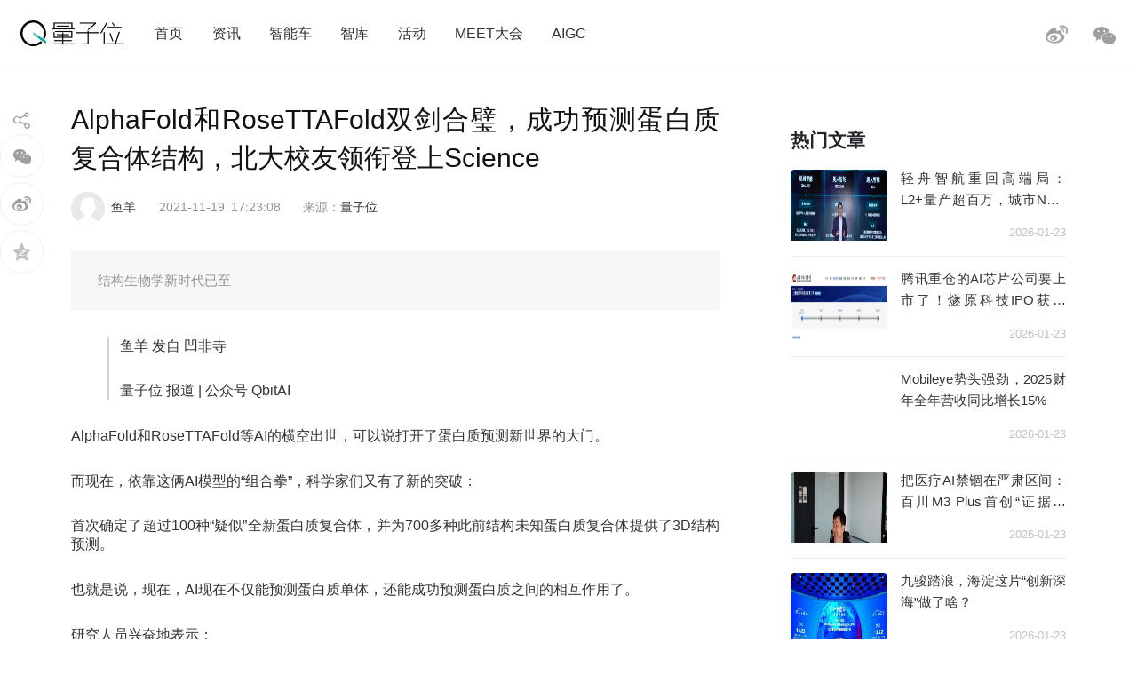

--- FILE ---
content_type: text/html; charset=UTF-8
request_url: https://www.qbitai.com/2021/11/30320.html
body_size: 15046
content:
<!DOCTYPE html>
<html lang="zh-Hans" class="no-js">
<head>
    <meta charset="UTF-8">
    <meta name="viewport" content="width=device-width, initial-scale=1">
    <link rel="profile" href="http://gmpg.org/xfn/11">
    <link rel="shortcut icon" href="/wp-content/themes/liangziwei/imgnew/favicon.ico">
        <link rel="pingback" href="https://www.qbitai.com/xmlrpc.php">
        <script>(function(html){html.className = html.className.replace(/\bno-js\b/,'js')})(document.documentElement);</script>
<title>AlphaFold和RoseTTAFold双剑合璧，成功预测蛋白质复合体结构，北大校友领衔登上Science &#8211; 量子位</title>
<meta name='robots' content='max-image-preview:large' />
<link rel="alternate" type="application/rss+xml" title="量子位 &raquo; Feed" href="https://www.qbitai.com/feed" />
<link rel="alternate" type="application/rss+xml" title="量子位 &raquo; 评论 Feed" href="https://www.qbitai.com/comments/feed" />
<link rel="alternate" type="application/rss+xml" title="量子位 &raquo; AlphaFold和RoseTTAFold双剑合璧，成功预测蛋白质复合体结构，北大校友领衔登上Science 评论 Feed" href="https://www.qbitai.com/2021/11/30320.html/feed" />
<link rel="alternate" title="oEmbed (JSON)" type="application/json+oembed" href="https://www.qbitai.com/wp-json/oembed/1.0/embed?url=https%3A%2F%2Fwww.qbitai.com%2F2021%2F11%2F30320.html" />
<link rel="alternate" title="oEmbed (XML)" type="text/xml+oembed" href="https://www.qbitai.com/wp-json/oembed/1.0/embed?url=https%3A%2F%2Fwww.qbitai.com%2F2021%2F11%2F30320.html&#038;format=xml" />
<style id='wp-img-auto-sizes-contain-inline-css' type='text/css'>
img:is([sizes=auto i],[sizes^="auto," i]){contain-intrinsic-size:3000px 1500px}
/*# sourceURL=wp-img-auto-sizes-contain-inline-css */
</style>
<style id='wp-block-library-inline-css' type='text/css'>
:root{--wp-block-synced-color:#7a00df;--wp-block-synced-color--rgb:122,0,223;--wp-bound-block-color:var(--wp-block-synced-color);--wp-editor-canvas-background:#ddd;--wp-admin-theme-color:#007cba;--wp-admin-theme-color--rgb:0,124,186;--wp-admin-theme-color-darker-10:#006ba1;--wp-admin-theme-color-darker-10--rgb:0,107,160.5;--wp-admin-theme-color-darker-20:#005a87;--wp-admin-theme-color-darker-20--rgb:0,90,135;--wp-admin-border-width-focus:2px}@media (min-resolution:192dpi){:root{--wp-admin-border-width-focus:1.5px}}.wp-element-button{cursor:pointer}:root .has-very-light-gray-background-color{background-color:#eee}:root .has-very-dark-gray-background-color{background-color:#313131}:root .has-very-light-gray-color{color:#eee}:root .has-very-dark-gray-color{color:#313131}:root .has-vivid-green-cyan-to-vivid-cyan-blue-gradient-background{background:linear-gradient(135deg,#00d084,#0693e3)}:root .has-purple-crush-gradient-background{background:linear-gradient(135deg,#34e2e4,#4721fb 50%,#ab1dfe)}:root .has-hazy-dawn-gradient-background{background:linear-gradient(135deg,#faaca8,#dad0ec)}:root .has-subdued-olive-gradient-background{background:linear-gradient(135deg,#fafae1,#67a671)}:root .has-atomic-cream-gradient-background{background:linear-gradient(135deg,#fdd79a,#004a59)}:root .has-nightshade-gradient-background{background:linear-gradient(135deg,#330968,#31cdcf)}:root .has-midnight-gradient-background{background:linear-gradient(135deg,#020381,#2874fc)}:root{--wp--preset--font-size--normal:16px;--wp--preset--font-size--huge:42px}.has-regular-font-size{font-size:1em}.has-larger-font-size{font-size:2.625em}.has-normal-font-size{font-size:var(--wp--preset--font-size--normal)}.has-huge-font-size{font-size:var(--wp--preset--font-size--huge)}.has-text-align-center{text-align:center}.has-text-align-left{text-align:left}.has-text-align-right{text-align:right}.has-fit-text{white-space:nowrap!important}#end-resizable-editor-section{display:none}.aligncenter{clear:both}.items-justified-left{justify-content:flex-start}.items-justified-center{justify-content:center}.items-justified-right{justify-content:flex-end}.items-justified-space-between{justify-content:space-between}.screen-reader-text{border:0;clip-path:inset(50%);height:1px;margin:-1px;overflow:hidden;padding:0;position:absolute;width:1px;word-wrap:normal!important}.screen-reader-text:focus{background-color:#ddd;clip-path:none;color:#444;display:block;font-size:1em;height:auto;left:5px;line-height:normal;padding:15px 23px 14px;text-decoration:none;top:5px;width:auto;z-index:100000}html :where(.has-border-color){border-style:solid}html :where([style*=border-top-color]){border-top-style:solid}html :where([style*=border-right-color]){border-right-style:solid}html :where([style*=border-bottom-color]){border-bottom-style:solid}html :where([style*=border-left-color]){border-left-style:solid}html :where([style*=border-width]){border-style:solid}html :where([style*=border-top-width]){border-top-style:solid}html :where([style*=border-right-width]){border-right-style:solid}html :where([style*=border-bottom-width]){border-bottom-style:solid}html :where([style*=border-left-width]){border-left-style:solid}html :where(img[class*=wp-image-]){height:auto;max-width:100%}:where(figure){margin:0 0 1em}html :where(.is-position-sticky){--wp-admin--admin-bar--position-offset:var(--wp-admin--admin-bar--height,0px)}@media screen and (max-width:600px){html :where(.is-position-sticky){--wp-admin--admin-bar--position-offset:0px}}

/*# sourceURL=wp-block-library-inline-css */
</style><style id='global-styles-inline-css' type='text/css'>
:root{--wp--preset--aspect-ratio--square: 1;--wp--preset--aspect-ratio--4-3: 4/3;--wp--preset--aspect-ratio--3-4: 3/4;--wp--preset--aspect-ratio--3-2: 3/2;--wp--preset--aspect-ratio--2-3: 2/3;--wp--preset--aspect-ratio--16-9: 16/9;--wp--preset--aspect-ratio--9-16: 9/16;--wp--preset--color--black: #000000;--wp--preset--color--cyan-bluish-gray: #abb8c3;--wp--preset--color--white: #ffffff;--wp--preset--color--pale-pink: #f78da7;--wp--preset--color--vivid-red: #cf2e2e;--wp--preset--color--luminous-vivid-orange: #ff6900;--wp--preset--color--luminous-vivid-amber: #fcb900;--wp--preset--color--light-green-cyan: #7bdcb5;--wp--preset--color--vivid-green-cyan: #00d084;--wp--preset--color--pale-cyan-blue: #8ed1fc;--wp--preset--color--vivid-cyan-blue: #0693e3;--wp--preset--color--vivid-purple: #9b51e0;--wp--preset--gradient--vivid-cyan-blue-to-vivid-purple: linear-gradient(135deg,rgb(6,147,227) 0%,rgb(155,81,224) 100%);--wp--preset--gradient--light-green-cyan-to-vivid-green-cyan: linear-gradient(135deg,rgb(122,220,180) 0%,rgb(0,208,130) 100%);--wp--preset--gradient--luminous-vivid-amber-to-luminous-vivid-orange: linear-gradient(135deg,rgb(252,185,0) 0%,rgb(255,105,0) 100%);--wp--preset--gradient--luminous-vivid-orange-to-vivid-red: linear-gradient(135deg,rgb(255,105,0) 0%,rgb(207,46,46) 100%);--wp--preset--gradient--very-light-gray-to-cyan-bluish-gray: linear-gradient(135deg,rgb(238,238,238) 0%,rgb(169,184,195) 100%);--wp--preset--gradient--cool-to-warm-spectrum: linear-gradient(135deg,rgb(74,234,220) 0%,rgb(151,120,209) 20%,rgb(207,42,186) 40%,rgb(238,44,130) 60%,rgb(251,105,98) 80%,rgb(254,248,76) 100%);--wp--preset--gradient--blush-light-purple: linear-gradient(135deg,rgb(255,206,236) 0%,rgb(152,150,240) 100%);--wp--preset--gradient--blush-bordeaux: linear-gradient(135deg,rgb(254,205,165) 0%,rgb(254,45,45) 50%,rgb(107,0,62) 100%);--wp--preset--gradient--luminous-dusk: linear-gradient(135deg,rgb(255,203,112) 0%,rgb(199,81,192) 50%,rgb(65,88,208) 100%);--wp--preset--gradient--pale-ocean: linear-gradient(135deg,rgb(255,245,203) 0%,rgb(182,227,212) 50%,rgb(51,167,181) 100%);--wp--preset--gradient--electric-grass: linear-gradient(135deg,rgb(202,248,128) 0%,rgb(113,206,126) 100%);--wp--preset--gradient--midnight: linear-gradient(135deg,rgb(2,3,129) 0%,rgb(40,116,252) 100%);--wp--preset--font-size--small: 13px;--wp--preset--font-size--medium: 20px;--wp--preset--font-size--large: 36px;--wp--preset--font-size--x-large: 42px;--wp--preset--spacing--20: 0.44rem;--wp--preset--spacing--30: 0.67rem;--wp--preset--spacing--40: 1rem;--wp--preset--spacing--50: 1.5rem;--wp--preset--spacing--60: 2.25rem;--wp--preset--spacing--70: 3.38rem;--wp--preset--spacing--80: 5.06rem;--wp--preset--shadow--natural: 6px 6px 9px rgba(0, 0, 0, 0.2);--wp--preset--shadow--deep: 12px 12px 50px rgba(0, 0, 0, 0.4);--wp--preset--shadow--sharp: 6px 6px 0px rgba(0, 0, 0, 0.2);--wp--preset--shadow--outlined: 6px 6px 0px -3px rgb(255, 255, 255), 6px 6px rgb(0, 0, 0);--wp--preset--shadow--crisp: 6px 6px 0px rgb(0, 0, 0);}:where(.is-layout-flex){gap: 0.5em;}:where(.is-layout-grid){gap: 0.5em;}body .is-layout-flex{display: flex;}.is-layout-flex{flex-wrap: wrap;align-items: center;}.is-layout-flex > :is(*, div){margin: 0;}body .is-layout-grid{display: grid;}.is-layout-grid > :is(*, div){margin: 0;}:where(.wp-block-columns.is-layout-flex){gap: 2em;}:where(.wp-block-columns.is-layout-grid){gap: 2em;}:where(.wp-block-post-template.is-layout-flex){gap: 1.25em;}:where(.wp-block-post-template.is-layout-grid){gap: 1.25em;}.has-black-color{color: var(--wp--preset--color--black) !important;}.has-cyan-bluish-gray-color{color: var(--wp--preset--color--cyan-bluish-gray) !important;}.has-white-color{color: var(--wp--preset--color--white) !important;}.has-pale-pink-color{color: var(--wp--preset--color--pale-pink) !important;}.has-vivid-red-color{color: var(--wp--preset--color--vivid-red) !important;}.has-luminous-vivid-orange-color{color: var(--wp--preset--color--luminous-vivid-orange) !important;}.has-luminous-vivid-amber-color{color: var(--wp--preset--color--luminous-vivid-amber) !important;}.has-light-green-cyan-color{color: var(--wp--preset--color--light-green-cyan) !important;}.has-vivid-green-cyan-color{color: var(--wp--preset--color--vivid-green-cyan) !important;}.has-pale-cyan-blue-color{color: var(--wp--preset--color--pale-cyan-blue) !important;}.has-vivid-cyan-blue-color{color: var(--wp--preset--color--vivid-cyan-blue) !important;}.has-vivid-purple-color{color: var(--wp--preset--color--vivid-purple) !important;}.has-black-background-color{background-color: var(--wp--preset--color--black) !important;}.has-cyan-bluish-gray-background-color{background-color: var(--wp--preset--color--cyan-bluish-gray) !important;}.has-white-background-color{background-color: var(--wp--preset--color--white) !important;}.has-pale-pink-background-color{background-color: var(--wp--preset--color--pale-pink) !important;}.has-vivid-red-background-color{background-color: var(--wp--preset--color--vivid-red) !important;}.has-luminous-vivid-orange-background-color{background-color: var(--wp--preset--color--luminous-vivid-orange) !important;}.has-luminous-vivid-amber-background-color{background-color: var(--wp--preset--color--luminous-vivid-amber) !important;}.has-light-green-cyan-background-color{background-color: var(--wp--preset--color--light-green-cyan) !important;}.has-vivid-green-cyan-background-color{background-color: var(--wp--preset--color--vivid-green-cyan) !important;}.has-pale-cyan-blue-background-color{background-color: var(--wp--preset--color--pale-cyan-blue) !important;}.has-vivid-cyan-blue-background-color{background-color: var(--wp--preset--color--vivid-cyan-blue) !important;}.has-vivid-purple-background-color{background-color: var(--wp--preset--color--vivid-purple) !important;}.has-black-border-color{border-color: var(--wp--preset--color--black) !important;}.has-cyan-bluish-gray-border-color{border-color: var(--wp--preset--color--cyan-bluish-gray) !important;}.has-white-border-color{border-color: var(--wp--preset--color--white) !important;}.has-pale-pink-border-color{border-color: var(--wp--preset--color--pale-pink) !important;}.has-vivid-red-border-color{border-color: var(--wp--preset--color--vivid-red) !important;}.has-luminous-vivid-orange-border-color{border-color: var(--wp--preset--color--luminous-vivid-orange) !important;}.has-luminous-vivid-amber-border-color{border-color: var(--wp--preset--color--luminous-vivid-amber) !important;}.has-light-green-cyan-border-color{border-color: var(--wp--preset--color--light-green-cyan) !important;}.has-vivid-green-cyan-border-color{border-color: var(--wp--preset--color--vivid-green-cyan) !important;}.has-pale-cyan-blue-border-color{border-color: var(--wp--preset--color--pale-cyan-blue) !important;}.has-vivid-cyan-blue-border-color{border-color: var(--wp--preset--color--vivid-cyan-blue) !important;}.has-vivid-purple-border-color{border-color: var(--wp--preset--color--vivid-purple) !important;}.has-vivid-cyan-blue-to-vivid-purple-gradient-background{background: var(--wp--preset--gradient--vivid-cyan-blue-to-vivid-purple) !important;}.has-light-green-cyan-to-vivid-green-cyan-gradient-background{background: var(--wp--preset--gradient--light-green-cyan-to-vivid-green-cyan) !important;}.has-luminous-vivid-amber-to-luminous-vivid-orange-gradient-background{background: var(--wp--preset--gradient--luminous-vivid-amber-to-luminous-vivid-orange) !important;}.has-luminous-vivid-orange-to-vivid-red-gradient-background{background: var(--wp--preset--gradient--luminous-vivid-orange-to-vivid-red) !important;}.has-very-light-gray-to-cyan-bluish-gray-gradient-background{background: var(--wp--preset--gradient--very-light-gray-to-cyan-bluish-gray) !important;}.has-cool-to-warm-spectrum-gradient-background{background: var(--wp--preset--gradient--cool-to-warm-spectrum) !important;}.has-blush-light-purple-gradient-background{background: var(--wp--preset--gradient--blush-light-purple) !important;}.has-blush-bordeaux-gradient-background{background: var(--wp--preset--gradient--blush-bordeaux) !important;}.has-luminous-dusk-gradient-background{background: var(--wp--preset--gradient--luminous-dusk) !important;}.has-pale-ocean-gradient-background{background: var(--wp--preset--gradient--pale-ocean) !important;}.has-electric-grass-gradient-background{background: var(--wp--preset--gradient--electric-grass) !important;}.has-midnight-gradient-background{background: var(--wp--preset--gradient--midnight) !important;}.has-small-font-size{font-size: var(--wp--preset--font-size--small) !important;}.has-medium-font-size{font-size: var(--wp--preset--font-size--medium) !important;}.has-large-font-size{font-size: var(--wp--preset--font-size--large) !important;}.has-x-large-font-size{font-size: var(--wp--preset--font-size--x-large) !important;}
/*# sourceURL=global-styles-inline-css */
</style>

<style id='classic-theme-styles-inline-css' type='text/css'>
/*! This file is auto-generated */
.wp-block-button__link{color:#fff;background-color:#32373c;border-radius:9999px;box-shadow:none;text-decoration:none;padding:calc(.667em + 2px) calc(1.333em + 2px);font-size:1.125em}.wp-block-file__button{background:#32373c;color:#fff;text-decoration:none}
/*# sourceURL=/wp-includes/css/classic-themes.min.css */
</style>
<link rel='stylesheet' id='liangziwei-style-css' href='https://www.qbitai.com/wp-content/themes/liangziwei/style.css?ver=6.9' type='text/css' media='all' />
<link rel='stylesheet' id='liangziwei-style1-css' href='https://www.qbitai.com/wp-content/themes/liangziwei/css/bootstrap.min.css?ver=6.9' type='text/css' media='all' />
<link rel='stylesheet' id='liangziwei-style2-css' href='https://www.qbitai.com/wp-content/themes/liangziwei/css/swiper.min.css?ver=6.9' type='text/css' media='all' />
<link rel='stylesheet' id='liangziwei-style3-css' href='https://www.qbitai.com/wp-content/themes/liangziwei/css/font-awesome.min.css?ver=6.9' type='text/css' media='all' />
<link rel='stylesheet' id='liangziwei-style4-css' href='https://www.qbitai.com/wp-content/themes/liangziwei/css/base.css?ver=6.9' type='text/css' media='all' />
<link rel='stylesheet' id='liangziwei-style5-css' href='https://www.qbitai.com/wp-content/themes/liangziwei/css/style.css?ver=6.9' type='text/css' media='all' />
<link rel='stylesheet' id='liangziwei-style6-css' href='https://www.qbitai.com/wp-content/themes/liangziwei/css/wbshare.css?ver=6.9' type='text/css' media='all' />
<link rel='stylesheet' id='liangziwei-style7-css' href='https://www.qbitai.com/wp-content/themes/liangziwei/css/zk_style.css?ver=6.9' type='text/css' media='all' />
<link rel='stylesheet' id='liangziwei-style8-css' href='https://www.qbitai.com/wp-content/themes/liangziwei/css/ai_style.css?ver=6.9' type='text/css' media='all' />
<script type="text/javascript" src="https://www.qbitai.com/wp-content/themes/liangziwei/js/jquery.min.js?ver=6.9" id="liangziwei-min-js"></script>
<script type="text/javascript" src="https://www.qbitai.com/wp-content/themes/liangziwei/js/popper.min.js?ver=6.9" id="liangziwei-popper-js"></script>
<script type="text/javascript" src="https://www.qbitai.com/wp-content/themes/liangziwei/js/bootstrap.min.js?ver=6.9" id="liangziwei-bootstrap-js"></script>
<script type="text/javascript" src="https://www.qbitai.com/wp-content/themes/liangziwei/js/bootstrap.offcanvas.js?ver=6.9" id="liangziwei-offcanvas-js"></script>
<script type="text/javascript" src="https://www.qbitai.com/wp-content/themes/liangziwei/js/flexible_css.debug.js?ver=6.9" id="liangziwei-css-debug-js"></script>
<script type="text/javascript" src="https://www.qbitai.com/wp-content/themes/liangziwei/js/flexible.debug.js?ver=6.9" id="liangziwei-debug-js"></script>
<script type="text/javascript" src="https://www.qbitai.com/wp-content/themes/liangziwei/js/swiper.min.js?ver=6.9" id="liangziwei-swiper-js"></script>
<script type="text/javascript" src="https://www.qbitai.com/wp-content/themes/liangziwei/js/qrcode.js?ver=6.9" id="liangziwei-qrcode-js"></script>
<script type="text/javascript" src="https://www.qbitai.com/wp-content/themes/liangziwei/js/yao.js?ver=6.9" id="liangziwei-yao-js"></script>
<script type="text/javascript" src="https://www.qbitai.com/wp-content/themes/liangziwei/js/ScrollPic.js?ver=6.9" id="liangziwei-ScrollPic-js"></script>
<script type="text/javascript" src="https://www.qbitai.com/wp-content/themes/liangziwei/js/zktag.js?ver=6.9" id="liangziwei-zktag-js"></script>
<script type="text/javascript" src="https://www.qbitai.com/wp-content/themes/liangziwei/js/jquery-1.7.1.min.js?ver=6.9" id="liangziwei-zkai2-js"></script>
<script type="text/javascript" src="https://www.qbitai.com/wp-content/themes/liangziwei/js/ai_playBox.js?ver=6.9" id="liangziwei-zkai1-js"></script>
<script type="text/javascript" src="https://www.qbitai.com/wp-includes/js/jquery/jquery.min.js?ver=3.7.1" id="jquery-core-js"></script>
<script type="text/javascript" src="https://www.qbitai.com/wp-includes/js/jquery/jquery-migrate.min.js?ver=3.4.1" id="jquery-migrate-js"></script>
<link rel="https://api.w.org/" href="https://www.qbitai.com/wp-json/" /><link rel="alternate" title="JSON" type="application/json" href="https://www.qbitai.com/wp-json/wp/v2/posts/30320" /><link rel="EditURI" type="application/rsd+xml" title="RSD" href="https://www.qbitai.com/xmlrpc.php?rsd" />
<meta name="generator" content="WordPress 6.9" />
<link rel="canonical" href="https://www.qbitai.com/2021/11/30320.html" />
<link rel='shortlink' href='https://www.qbitai.com/?p=30320' />
<style type="text/css">.recentcomments a{display:inline !important;padding:0 !important;margin:0 !important;}</style>    <!--[if IE 8]>
        <link id="liangziwei-ie7-css" rel="stylesheet" type="text/css" href="http://www.qbitai.com/wp-content/themes/liangziwei/css/ie8_style.css?ver=5.0.13"  media="all"/>
    <![endif]-->
    <!--[if IE 9]>
            <link id="liangziwei-ie8-css" rel="stylesheet" type="text/css" href="http://www.qbitai.com/wp-content/themes/liangziwei/css/ie9_style.css?ver=5.0.13"  media="all"/>
    <![endif]-->
    <script type="text/javascript">
        $("#top_search").click(function(){
            $("#search").toggle()
        });
        $(document).click(function(){
            $(".weixin_pop").hide();
        });
    </script>
    <style type="text/css">
        blockquote {
            margin: 1.4em 0;
            padding-left: 1em;
            color: #646464;
            border-left: 3px solid #D3D3D3;
            display: block;
            margin-block-start: 1em;
            margin-block-end: 1em;
            margin-inline-start: 40px;
            margin-inline-end: 40px;
        }
    </style>
</head>
<body class="body-offcanvas">
<header class="top">
    <div class="top_logo">
        <div class="nav_box">
                        <button type="button" class="navbar-toggle offcanvas-toggle" data-toggle="offcanvas" data-target="#js-bootstrap-offcanvas" style="float:left;"></button>
            <nav class="navbar navbar-default navbar-offcanvas navbar-offcanvas-touch navbar-offcanvas-fade" role="navigation" id="js-bootstrap-offcanvas">
                                    <div class="container-fluid"><ul id="menu-%e9%a1%b6%e9%83%a8%e8%8f%9c%e5%8d%95" class="nav navbar-nav"><li id="menu-item-110" class="menu-item menu-item-type-custom menu-item-object-custom menu-item-home menu-item-110"><a href="http://www.qbitai.com/">首页</a></li>
<li id="menu-item-107" class="menu-item menu-item-type-taxonomy menu-item-object-category current-post-ancestor current-menu-parent current-post-parent menu-item-107"><a href="https://www.qbitai.com/category/%e8%b5%84%e8%ae%af">资讯</a></li>
<li id="menu-item-26804" class="menu-item menu-item-type-taxonomy menu-item-object-category menu-item-26804"><a href="https://www.qbitai.com/category/auto">智能车</a></li>
<li id="menu-item-110561" class="menu-item menu-item-type-taxonomy menu-item-object-category menu-item-110561"><a href="https://www.qbitai.com/category/zhiku">智库</a></li>
<li id="menu-item-17709" class="menu-item menu-item-type-taxonomy menu-item-object-category menu-item-17709"><a href="https://www.qbitai.com/category/huodong">活动</a></li>
<li id="menu-item-10902" class="menu-item menu-item-type-custom menu-item-object-custom menu-item-10902"><a href="https://www.qbitai.com/meet/meet2026/">MEET大会</a></li>
<li id="menu-item-53733" class="menu-item menu-item-type-custom menu-item-object-custom menu-item-53733"><a href="https://www.qbitai.com/meet/aigc2025/">AIGC</a></li>
</ul></div>                            </nav>
                    </div>
        <div class="logo"><a href="https://www.qbitai.com/"></a></div>
        <div class="top_r_icons">
                        <div class="top_weixin"><a href="javascript:void(0)"class="biaojiwei"><i class="fa fa-weixin"></i></a>
                                <div class="weixin_pop"style="display:none"id="pophead">
               <p>扫码关注量子位</p>
               <img src="/wp-content/uploads/2019/01/qrcode_QbitAI_1.jpg">
        </div>
         </div>
            <div class="top_weibo"><a href="https://weibo.com/qbitai?is_all=1" target="_blank"><i></i></a></div>
            
<!--             <div class="top_search">
                <form role="search" method="get" class="search-form" action="https://www.qbitai.com/" id="search">
                <label>
                    <input type="search" class="search-field" placeholder="搜索…" value="" name="s">
                </label>
                <button type="submit" class="search-submit"></button>
                </form>
            </div> -->
        </div>
        <script type="text/javascript">
        // $('.biaojiwei').click(function(){
            $('.biaojiwei').click(function(event){
                event.stopPropagation();
                $('#pophead').show();
            })
            $('.weixin_pop').click(function(){
                $('.weixin_pop').hide();
            })
        // })
        </script>
        <div class="share_box">
        </div>
    </div>
    <div class="line"></div>
</header>

		

<div class="main">
    	<div class="content">
      <!-- articlead begin-->
                    <!-- articlead end-->
        	<div class="article">
				     <h1>AlphaFold和RoseTTAFold双剑合璧，成功预测蛋白质复合体结构，北大校友领衔登上Science</h1>
    			   <div class="article_info">
             <span class="author"><img src="http://www.qbitai.com/wp-content/themes/liangziwei/imagesnew/head.jpg" class="avatar avatar-200" height="200" width="200"><em><a href="https://www.qbitai.com/author/yuyang" title="由 鱼羊 发布" rel="author">鱼羊</a></em></span>
                          <span class="date">2021-11-19</span>
             <span class="time">17:23:08</span>
          <span class="from">
          来源：<a href='https://www.qbitai.com' target='blank' rel='nofllow'>量子位</a>            </span></div>
                          <!--摘要样式-->
            <div class="zhaiyao"><p>结构生物学新时代已至</p>
</div>                			<blockquote class="pgc-blockquote-abstract">
<p class="pgc-h-arrow-right" data-track="36">鱼羊 发自 凹非寺</p>
<p class="pgc-h-arrow-right" data-track="37">量子位 报道 | 公众号 QbitAI</p>
</blockquote>
<p data-track="2">AlphaFold和RoseTTAFold等AI的横空出世，可以说打开了蛋白质预测新世界的大门。</p>
<p data-track="3">而现在，依靠这俩AI模型的“组合拳”，科学家们又有了新的突破：</p>
<p data-track="4">首次确定了超过100种“疑似”全新蛋白质复合体，并为700多种此前结构未知蛋白质复合体提供了3D结构预测。</p>
<p data-track="5">也就是说，现在，AI现在不仅能预测蛋白质单体，还能成功预测蛋白质之间的相互作用了。</p>
<p data-track="6">研究人员兴奋地表示：</p>
<blockquote class="pgc-blockquote-abstract">
<p data-track="7">我们的结果是结构生物学新时代的一个重大进展。</p>
<p data-track="8">在这个时代，计算将在结构生物学中起到根本性的作用。</p>
</blockquote>
<div class="pgc-img"><img decoding="async" class="syl-page-img" src="https://p26.toutiaoimg.com/origin/pgc-image/b2e13d6651a64cf98fb820ae4f4d7318.png?from=pc" alt="AlphaFold和RoseTTAFold双剑合璧，北大校友领衔登上Science" /></div>
<p data-track="9">这项研究来自德州大学西南医学中心和华盛顿大学领衔的国际团队。</p>
<p data-track="10">论文已经发表在《Science》上。</p>
<h1 class="pgc-h-arrow-right" data-track="11">“结构生物学新时代的重大进展”</h1>
<p data-track="12">我们知道，蛋白质通常以复合物的形式成对或成组地发挥功能，以完成生物体生存所需的种种任务。</p>
<p data-track="13">但现今为止，许多真核生物蛋白质复合物的结构仍然成谜，其中蛋白质之间的相互作用也尚未被识别。</p>
<p data-track="14">而这篇Science论文完成的主要工作，就是将基于深度学习的蛋白质预测方法，引入到了蛋白质复合体的研究当中。</p>
<p data-track="15">具体而言，研究人员利用<strong>全蛋白质组氨基酸协同进化分析</strong>和“<strong>RoseTTAFold + AlphaFold</strong>”的组合，系统地识别和建立了真核生物核心蛋白质复合物的精确模型。</p>
<div class="pgc-img"><img decoding="async" class="syl-page-img" src="https://p26.toutiaoimg.com/origin/pgc-image/34f16f5376434ca192544fcb366a437a.png?from=pc" alt="AlphaFold和RoseTTAFold双剑合璧，北大校友领衔登上Science" /></div>
<p data-track="16">RoseTTAFold和AlphaFold的作用，都是根据氨基酸序列预测蛋白质的3D结构。</p>
<p data-track="17">有所不同的是，RoseTTAFold<strong>速度更快</strong>：采用了3轨注意力机制，分别关注蛋白质的一级结构、二级结构和三级结构；再通过在三者之间加上多处连接，使整个神经网络能够同时学习3个维度层次的信息。</p>
<p data-track="18">此次的论文还提及，RoseTTAFold团队设计了一个双轨道模型，虽然准确率有所损失，但在计算时间上要比AlphaFold快<strong>100倍</strong>。</p>
<p data-track="19">而通过实验，研究人员认为，采用双轨注意力机制的AlphaFold在预测蛋白质复合体方面会有更高的准确率。</p>
<p data-track="20">因此，在这项研究中，研究团队结合了两者的优势：</p>
<p data-track="21">首先在酵母菌的基因组中寻找以相互关联的方式获得突变的基因。</p>
<p data-track="22">然后，利用上述两种AI技术确定这些蛋白质是否可以组合成3D结构。</p>
<p data-track="23">研究人员最终从酵母菌里筛选出了830万对蛋白质，并从中识别出1505种可能的蛋白质复合体。</p>
<p data-track="24">其中699个蛋白质复合体的3D结构已经在此前的实验中被解析出来。</p>
<p data-track="25">剩下的806个中，有实验数据支持的预测结果有700个，另外106种属于从未被描述过的全新蛋白质复合体。</p>
<div class="pgc-img"><img decoding="async" class="syl-page-img" src="https://p26.toutiaoimg.com/origin/pgc-image/69f4b01068394b28b31ec59a995cc573.png?from=pc" alt="AlphaFold和RoseTTAFold双剑合璧，北大校友领衔登上Science" /></div>
<blockquote class="pgc-blockquote-abstract">
<p data-track="27">这项工作为类似的人体蛋白质相互作用研究奠定了基础，最终可能有助于开发治疗人类疾病的新疗法。</p>
</blockquote>
<h1 class="pgc-h-arrow-right" data-track="28">华人领衔的研究团队</h1>
<p data-track="29">这项研究由德州大学西南医学中心助理教授丛倩团队和华盛顿大学蛋白设计研究所教授David Baker团队联合发表。</p>
<p data-track="30">论文共同通讯作者丛倩本科毕业于北京大学。2017年-2020年在华盛顿大学David Baker教授门下任博士后。</p>
<div class="pgc-img"><img decoding="async" class="syl-page-img" src="https://p26.toutiaoimg.com/origin/pgc-image/ade89f1ac0634ceea38957482a21e0a8.png?from=pc" alt="AlphaFold和RoseTTAFold双剑合璧，北大校友领衔登上Science" /></div>
<p data-track="31">她也是RoseTTAFold的作者之一。</p>
<p data-track="32">论文另一位通讯作者David Baker是美国生物化学家和计算生物学家，现为华盛顿大学生物化学教授、华盛顿大学蛋白质研究所贝克实验室首席研究员。</p>
<div class="pgc-img"><img decoding="async" class="syl-page-img" src="https://p26.toutiaoimg.com/origin/pgc-image/4ea3c00ddee9439aa8f09f31c3cb6f6c.png?from=pc" alt="AlphaFold和RoseTTAFold双剑合璧，北大校友领衔登上Science" /></div>
<p data-track="33">正是他带领的团队一手打造了和AlphaFold2一起沸腾学术圈的RoseTTAFold。</p>
<p data-track="38">参考链接：<br />
[1] 论文地址：https://www.science.org/doi/10.1126/science.abm4805<br />
[2] https://www.sciencedaily.com/releases/2021/11/211116175100.htm</p>
<p data-track="39">
                
                <!--版权声明-->
                <div class="line_font"><span></span><em>版权所有，未经授权不得以任何形式转载及使用，违者必究。</em><span></span></div>
            </div>
     		<div class="tags"><a href="https://www.qbitai.com/tag/ai" rel="tag">AI</a> <a href="https://www.qbitai.com/tag/%e7%bb%93%e6%9e%84%e7%94%9f%e7%89%a9%e5%ad%a6" rel="tag">结构生物学</a> <a href="https://www.qbitai.com/tag/%e8%9b%8b%e7%99%bd%e8%b4%a8%e9%a2%84%e6%b5%8b" rel="tag">蛋白质预测</a></div>
            <!--作者文章列表-->
    		<div class="person_box">
            	<a href="#" target="_blank"><div class="person_head"><img src="http://www.qbitai.com/wp-content/themes/liangziwei/imagesnew/head.jpg" class="avatar avatar-1024" height="1024" width="1024"><span><a href="https://www.qbitai.com/author/yuyang" title="由 鱼羊 发布" rel="author">鱼羊</a></span></div></a>
                <div class="person_con">
                	<ul>
                                          <li><a href="https://www.qbitai.com/2026/01/373744.html" rel="bookmark" title="马斯克冲刺机器人量产，果断停产特斯拉豪华车型！2026年资本支出将“非常大”"target="_blank">马斯克冲刺机器人量产，果断停产特斯拉豪华车型！2026年资本支出将“非常大”</a><i>2026-01-29</i></li>
                                          <li><a href="https://www.qbitai.com/2026/01/372824.html" rel="bookmark" title="那个用半成品刷爆SOTA的Qwen3超大杯推理版，现在正式上线"target="_blank">那个用半成品刷爆SOTA的Qwen3超大杯推理版，现在正式上线</a><i>2026-01-26</i></li>
                                          <li><a href="https://www.qbitai.com/2026/01/372555.html" rel="bookmark" title="“DeepSeek-V3基于我们的架构打造”，欧版OpenAI CEO逆天发言被喷了"target="_blank">“DeepSeek-V3基于我们的架构打造”，欧版OpenAI CEO逆天发言被喷了</a><i>2026-01-26</i></li>
                                          <li><a href="https://www.qbitai.com/2026/01/372343.html" rel="bookmark" title="斯坦福「返老还童」新研究：无需干细胞，逆转关节损伤和老化"target="_blank">斯坦福「返老还童」新研究：无需干细胞，逆转关节损伤和老化</a><i>2026-01-25</i></li>
                                      
                    </ul>
                </div>
    		</div>
            <!--左侧分享-->
                        <div class="share_pc">
            	<div class=" share_icon"></div>
                <div class="share_weixin"><span id="weixin_qrcode"></span>
        <div id="qrcode" style="display:none;">扫码分享至朋友圈</div>
        <div></div></div>

                <a href="https://service.weibo.com/share/share.php?url=https://www.qbitai.com/2021/11/30320.html&title=AlphaFold和RoseTTAFold双剑合璧，成功预测蛋白质复合体结构，北大校友领衔登上Science&appkey=4017757111&searchPic=true&ralateUid=6105753431" class="share_sina" data-cmd="tsina" title="分享到新浪微博"target="_blank"><div class="share_weibo"></div></a>
                <a href=""><div class="share_qzone"></div></a>
            </div>
                        <script>
                // 设置参数方式
                var qrcode = new QRCode('qrcode', {
                  text: 'https://www.qbitai.com/2021/11/30320.html',
                  width: 256,
                  height: 256,
                  colorDark : '#000000',
                  colorLight : '#ffffff',
                  correctLevel : QRCode.CorrectLevel.H
                });
                </script>
                <script>
                var weixin_qrcode  = document.getElementById('weixin_qrcode');
                var qrcode = document.getElementById('qrcode');
                $(document).click(function(){
                    $("#qrcode").hide();
                });
                weixin_qrcode.onclick = function(event){
                    event.stopPropagation();
                    var val = qrcode.style.display;
                    if(val == 'none'){
                        qrcode.style.display = 'block'; //显示
                    }else{
                        qrcode.style.display = 'none'; //隐藏
                    }
                }
                qrcode.onclick = function(event){
                        event.stopPropagation();
                        qrcode.style.display = 'none'; //隐藏
                }

               

                function shareToQq(title,url,picurl){
                var shareqqzonestring='https://sns.qzone.qq.com/cgi-bin/qzshare/cgi_qzshare_onekey?summary='+title+'&url='+url+'&title='+title+'&pics='+picurl;
                window.open(shareqqzonestring,'newwindow','height=400,width=400,top=100,left=100');
                }
                $('.share_qzone').click(function(e){
                shareToQq("AlphaFold和RoseTTAFold双剑合璧，成功预测蛋白质复合体结构，北大校友领衔登上Science","https://www.qbitai.com/2021/11/30320.html","https://www.qbitai.com/wp-content/uploads/2021/11/2021-11-19-下午5.22.21-e1637313770681-150x150.png");
                })
    
                </script>
<!--相关阅读 start-->
          
                                          <div class="xiangguan">
                          <h3>相关阅读</h3>
                            <ul id="tags_related">
                                         <div class="picture_text">
                          <div class="picture"><a href="https://www.qbitai.com/2025/10/341697.html" target="_blank">
                            <img src="https://www.qbitai.com/wp-content/uploads/replace/9270e0d88bea0b5a131e4c56dfe723b0-e1760495158294-300x175.gif" alt="" title="">                          </div>
                          <div class="text_box">
                              <h4><a href="https://www.qbitai.com/2025/10/341697.html" target="_blank">实测新版LiblibAI：终于把模型、生图、工作流塞进一个碗了</a></h4>
                              <p></p>
                              <div class="info"><span class="author"><a href="/?author=47854" target="_blank">梦瑶</a></span><span class="author"><span class="time">2025-10-15</span><div class="tags_s">
                                                                        <i></i>
                                    <a href="https://www.qbitai.com/tag/ai" rel="tag">AI</a> <a href="https://www.qbitai.com/tag/%e5%ae%9e%e6%b5%8b" rel="tag">实测</a>                                                                    </div></div>
                          </div>
                      </div>
                
                                 <div class="picture_text">
                          <div class="picture"><a href="https://www.qbitai.com/2024/12/235254.html" target="_blank">
                            <img src="https://www.qbitai.com/wp-content/uploads/replace/10e5bd9c6433a0aaeb7ac952fe7e5c93-e1734670211800-300x175.png" alt="" title="">                          </div>
                          <div class="text_box">
                              <h4><a href="https://www.qbitai.com/2024/12/235254.html" target="_blank">AI风暴席卷达摩院青橙奖，六成获奖者用AI搞科研，平均年龄34岁</a></h4>
                              <p>新增农学和大气科学两大参评领域</p>
                              <div class="info"><span class="author"><a href="/?author=47833" target="_blank">西风</a></span><span class="author"><span class="time">2024-12-20</span><div class="tags_s">
                                                                        <i></i>
                                    <a href="https://www.qbitai.com/tag/ai" rel="tag">AI</a> <a href="https://www.qbitai.com/tag/%e8%be%be%e6%91%a9%e9%99%a2%e9%9d%92%e6%a9%99%e5%a5%96" rel="tag">达摩院青橙奖</a>                                                                    </div></div>
                          </div>
                      </div>
                
                                 <div class="picture_text">
                          <div class="picture"><a href="https://www.qbitai.com/2025/08/319295.html" target="_blank">
                            <img src="https://www.qbitai.com/wp-content/uploads/2025/08/1-e1754453161144-300x175.png" alt="" title="">                          </div>
                          <div class="text_box">
                              <h4><a href="https://www.qbitai.com/2025/08/319295.html" target="_blank">第十三届互联网安全大会开幕：All In Agent</a></h4>
                              <p>多智能体蜂群掀起安全与AI融合革命</p>
                              <div class="info"><span class="author"><a href="/?author=19" target="_blank">量子位</a></span><span class="author"><span class="time">2025-08-06</span><div class="tags_s">
                                                                        <i></i>
                                    <a href="https://www.qbitai.com/tag/360" rel="tag">360</a> <a href="https://www.qbitai.com/tag/agent" rel="tag">Agent</a> <a href="https://www.qbitai.com/tag/ai" rel="tag">AI</a>                                                                    </div></div>
                          </div>
                      </div>
                
                                 <div class="picture_text">
                          <div class="picture"><a href="https://www.qbitai.com/2021/05/24238.html" target="_blank">
                            <img src="https://www.qbitai.com/wp-content/uploads/2021/05/448a5be3b0591e15612c04.jpeg" alt="" title="">                          </div>
                          <div class="text_box">
                              <h4><a href="https://www.qbitai.com/2021/05/24238.html" target="_blank">上帝不掷骰子？商汤科技AI大装置想试试</a></h4>
                              <p></p>
                              <div class="info"><span class="author"><a href="/?author=14" target="_blank">雷刚</a></span><span class="author"><span class="time">2021-05-25</span><div class="tags_s">
                                                                        <i></i>
                                    <a href="https://www.qbitai.com/tag/ai" rel="tag">AI</a> <a href="https://www.qbitai.com/tag/aidc" rel="tag">AIDC</a> <a href="https://www.qbitai.com/tag/ai%e5%a4%a7%e8%a3%85%e7%bd%ae" rel="tag">AI大装置</a> <a href="https://www.qbitai.com/tag/%e5%95%86%e6%b1%a4" rel="tag">商汤</a> <a href="https://www.qbitai.com/tag/%e5%af%b9%e6%92%9e%e6%9c%ba" rel="tag">对撞机</a> <a href="https://www.qbitai.com/tag/%e5%be%90%e7%ab%8b" rel="tag">徐立</a> <a href="https://www.qbitai.com/tag/%e6%b1%a4%e6%99%93%e9%b8%a5" rel="tag">汤晓鸥</a>                                                                    </div></div>
                          </div>
                      </div>
                
                                 <div class="picture_text">
                          <div class="picture"><a href="https://www.qbitai.com/2025/07/309354.html" target="_blank">
                            <img src="https://www.qbitai.com/wp-content/uploads/2025/07/2025-07-15-11.57.02-e1752556110539.png" alt="" title="">                          </div>
                          <div class="text_box">
                              <h4><a href="https://www.qbitai.com/2025/07/309354.html" target="_blank">小扎自曝挖人秘诀：小团队我亲自带，豪掷数百亿建GW集群，大家不图天价薪酬只为“造神”</a></h4>
                              <p>最强GPU随便用，钱不钱的不重要</p>
                              <div class="info"><span class="author"><a href="/?author=54" target="_blank">衡宇</a></span><span class="author"><span class="time">2025-07-15</span><div class="tags_s">
                                                                        <i></i>
                                    <a href="https://www.qbitai.com/tag/ai" rel="tag">AI</a> <a href="https://www.qbitai.com/tag/meta" rel="tag">Meta</a> <a href="https://www.qbitai.com/tag/%e6%89%8e%e5%85%8b%e4%bc%af%e6%a0%bc" rel="tag">扎克伯格</a> <a href="https://www.qbitai.com/tag/%e8%b6%85%e7%ba%a7%e6%99%ba%e8%83%bd%e5%ae%9e%e9%aa%8c%e5%ae%a4" rel="tag">超级智能实验室</a>                                                                    </div></div>
                          </div>
                      </div>
                
                                 <div class="picture_text">
                          <div class="picture"><a href="https://www.qbitai.com/2020/12/20295.html" target="_blank">
                            <img src="https://www.qbitai.com/wp-content/uploads/2020/12/ms-e1607316842471.jpg" alt="" title="">                          </div>
                          <div class="text_box">
                              <h4><a href="https://www.qbitai.com/2020/12/20295.html" target="_blank">53年来国内唯三，MindSpore加速昇腾芯片论文获国际顶会MICRO最佳论文提名</a></h4>
                              <p>现在，这些数学家的基础研究，让华为在AI和芯片等领域得到了回报。</p>
                              <div class="info"><span class="author"><a href="/?author=5" target="_blank">晓查</a></span><span class="author"><span class="time">2020-12-07</span><div class="tags_s">
                                                                        <i></i>
                                    <a href="https://www.qbitai.com/tag/ai" rel="tag">AI</a> <a href="https://www.qbitai.com/tag/%e5%8d%8e%e4%b8%ba" rel="tag">华为</a> <a href="https://www.qbitai.com/tag/%e8%8a%af%e7%89%87" rel="tag">芯片</a>                                                                    </div></div>
                          </div>
                      </div>
                
                                              </ul>
                      </div> 
              
            <!--相关阅读 end-->
		</div>
        <div class="content_right">
           			<!--热门文章 start-->
      <div class="yaowen">
        <h3>热门文章</h3>
                                <div class="picture_text">
<a href="https://www.qbitai.com/2026/01/372001.html" target="_blank">
<div class="picture"><img width="128" height="89" src="https://i.qbitai.com/wp-content/uploads/2026/01/f8bed2de88fbce6a21c5cd5e0cdbe3b9.png" class="attachment-thumbnail size-thumbnail wp-post-image" alt="" 0="" decoding="async" loading="lazy" /></div>
<div class="text_box"><h4>轻舟智航重回高端局： L2+量产超百万，城市NOA量产下放10万级</h4></div>
<div class="info">2026-01-23</div>
</a>
</div><div class="picture_text">
<a href="https://www.qbitai.com/2026/01/371924.html" target="_blank">
<div class="picture"><img width="128" height="81" src="https://i.qbitai.com/wp-content/uploads/2026/01/b2f746c2f902e227a7441ab5dd280da9.webp" class="attachment-thumbnail size-thumbnail wp-post-image" alt="" 0="" decoding="async" loading="lazy" /></div>
<div class="text_box"><h4>腾讯重仓的AI芯片公司要上市了！燧原科技IPO获受理，拟募资60亿</h4></div>
<div class="info">2026-01-23</div>
</a>
</div><div class="picture_text">
<a href="https://www.qbitai.com/2026/01/371922.html" target="_blank">
<div class="picture"></div>
<div class="text_box"><h4>Mobileye势头强劲，2025财年全年营收同比增长15%</h4></div>
<div class="info">2026-01-23</div>
</a>
</div><div class="picture_text">
<a href="https://www.qbitai.com/2026/01/372099.html" target="_blank">
<div class="picture"><img width="128" height="85" src="https://i.qbitai.com/wp-content/uploads/2026/01/88eb0ee5c1c3cea6b67acfeb3c8f8cb3.webp" class="attachment-thumbnail size-thumbnail wp-post-image" alt="" 0="" decoding="async" loading="lazy" /></div>
<div class="text_box"><h4>把医疗AI禁锢在严肃区间：百川M3 Plus首创“证据锚定”，幻觉率2.6%刷新全球纪录</h4></div>
<div class="info">2026-01-23</div>
</a>
</div><div class="picture_text">
<a href="https://www.qbitai.com/2026/01/371980.html" target="_blank">
<div class="picture"><img width="128" height="85" src="https://i.qbitai.com/wp-content/uploads/2026/01/65f75f438128b0e184b0fe800869a07b.jpeg" class="attachment-thumbnail size-thumbnail wp-post-image" alt="" 0="" decoding="async" loading="lazy" srcset="https://i.qbitai.com/wp-content/uploads/2026/01/65f75f438128b0e184b0fe800869a07b.jpeg 1080w, https://i.qbitai.com/wp-content/uploads/2026/01/65f75f438128b0e184b0fe800869a07b-768x512.jpeg 768w" sizes="auto, (max-width: 128px) 85vw, 128px" /></div>
<div class="text_box"><h4>九骏踏浪，海淀这片“创新深海”做了啥？</h4></div>
<div class="info">2026-01-23</div>
</a>
</div>                      </div>
      <!-- 
<form role="search" method="get" class="search-form" action="https://www.qbitai.com/">
	<label>
		<span class="screen-reader-text">搜索：</span>
		<input type="search" class="search-field" placeholder="搜索…" value="" name="s" />
	</label>
	<button type="submit" class="search-submit"><span class="screen-reader-text">搜索</span></button>
</form>
 -->
			<!--热门文章 end-->
        </div>
</div>


<!--底部版权-->
<div class="footer">
	<div class="footer_con">
        <div class="footer_r">
        	<ul class="links"><li><a href="/?page_id=99" target="_blank">关于量子位</a></li><li><a href="/?page_id=101" target="_blank">加入我们</a></li><li><a href="/?page_id=103" target="_blank">寻求报道</a></li><li><a href="/?page_id=105" target="_blank">商务合作</a></li></ul>
            
            <div class="icon_btns">
            <!-- <a href="/?page_id=183"target="_blank"><i class="weixin_icon"></i></a> -->
            <a href="javascript:void(0)" class="footer_weixin"><div class="fa fa-weixin"id="biaojiwei2"><i class="weixin_icon"></i></div>
    <div class="weixin_pop" id="popfoot" style="display:none">
       <p>扫码关注量子位</p>
       <img src="https://www.qbitai.com/wp-content/uploads/2019/01/qrcode_QbitAI_1.jpg">
    </div>
</a>
            <a href="https://weibo.com/qbitai?is_all=1"target="_blank"><i class="weibo_icon"></i></a>
            <a href="https://www.zhihu.com/org/liang-zi-wei-48/activities"target="_blank"><div class="share_zhihu"></div></a>
            <a href="https://www.toutiao.com/c/user/53624121633/#mid=1556041376883713"target="_blank"><div class="share_toutiao"></div></a>
            </div>
            <script type="text/javascript">
         $('#biaojiwei2').click(function(event){
                event.stopPropagation();
               $('#popfoot').show();
                })
             $('#popfoot').click(function(){
               $('#popfoot').hide();
                })
        </script>
        </div>
        <script type="speculationrules">
{"prefetch":[{"source":"document","where":{"and":[{"href_matches":"/*"},{"not":{"href_matches":["/wp-*.php","/wp-admin/*","/wp-content/uploads/*","/wp-content/*","/wp-content/plugins/*","/wp-content/themes/liangziwei/*","/*\\?(.+)"]}},{"not":{"selector_matches":"a[rel~=\"nofollow\"]"}},{"not":{"selector_matches":".no-prefetch, .no-prefetch a"}}]},"eagerness":"conservative"}]}
</script>
<script type="text/javascript" id="liangziwei-script-js-extra">
/* <![CDATA[ */
var screenReaderText = {"expand":"\u5c55\u5f00\u5b50\u83dc\u5355","collapse":"\u6298\u53e0\u5b50\u83dc\u5355"};
//# sourceURL=liangziwei-script-js-extra
/* ]]> */
</script>
<script type="text/javascript" src="https://www.qbitai.com/wp-content/themes/liangziwei/js/functions.js?ver=20160816" id="liangziwei-script-js"></script>
<script type="text/javascript" src="//qzonestyle.gtimg.cn/qzone/qzact/common/share/share.js?ver=6.9" id="wxcs-js"></script>
	<script id="wxcs-script">
	WX_Custom_Share = function(){
		
		var xhr = null;
		var url = 'https://www.qbitai.com/wp-admin/admin-ajax.php';
		var signature_url = window.location.href.split('#')[0];
		var formData = {
			action: 'wxcs_get_share_info',
			type: 'post',
			id: '30320',
			signature_url: signature_url
		};
		
		this.init = function(){
			if( window.XMLHttpRequest ){
				xhr = new XMLHttpRequest();
			}
			else if( window.ActiveXObject ){
				xhr = new ActiveXObject('Microsoft.XMLHTTP');
			}
			
			get_share_info();
		}
		
		function formatPostData( obj ){
			
			var arr = new Array();
			for (var attr in obj ){
				arr.push( encodeURIComponent( attr ) + '=' + encodeURIComponent( obj[attr] ) );
			}
			
			return arr.join( '&' );
		}
		
		function get_share_info(){
			
			if( xhr == null ) return;
			
			xhr.onreadystatechange = function(){
				if( xhr.readyState == 4 && xhr.status == 200 ){
					
					var data = eval('(' + xhr.responseText + ')');
					
					if( data == null ){
						return;
					}
					
					var info = {
						title: data.title,
						summary: data.desc,
						pic: data.img,
						url: data.url
					};
					
					if( formData.type == 'other' ){
						info.title = document.title;
						info.summary = location.href;
						info.url = location.href;
					}
					
					if( data.use_actual_url == true ){
						info.url = location.href;
					}

					if( data.error ){
						console.error( '自定义微信分享: ', data.error );
					}
					else if( data.appid ){
						info.WXconfig = {
							swapTitleInWX: data.swapTitleInWX,
							appId: data.appid,
							timestamp: data.timestamp,
							nonceStr: data.nonceStr,
							signature: data.signature
						};
					}
					
					setShareInfo( info );
				}
			};
			
			xhr.open( 'POST', url, true);
			xhr.setRequestHeader( 'Content-Type', 'application/x-www-form-urlencoded' );
			xhr.send( formatPostData( formData ) );
		}
	}
	
	new WX_Custom_Share().init();
	</script>
	<script>
                        (function(){
                            var bp = document.createElement('script');
                            var curProtocol = window.location.protocol.split(':')[0];
                            if (curProtocol === 'https') {
                                bp.src = 'https://zz.bdstatic.com/linksubmit/push.js';
                            }
                            else {
                                bp.src = 'http://push.zhanzhang.baidu.com/push.js';
                            }
                            var s = document.getElementsByTagName("script")[0];
                            s.parentNode.insertBefore(bp, s);
                        })();
                        </script>        <div class="footer_l">
        	<div class="footer_logo"><a href="#" target="_blank"></a><span>追踪人工智能新趋势，报道科技行业新突破</span></div>
            <div class="line3"></div>
            <!--<p>量子位 QbitAI 版权所有&copy;北京极客伙伴科技有限公司 京ICP备17005886号-1</p>-->
            <p>量子位 QbitAI 版权所有&copy;北京极客伙伴科技有限公司 <a href="https://beian.miit.gov.cn/" target="_blank">京ICP备17005886号-1</a ></p >
        </div>
    </div>
</div>
</body>
</html>


--- FILE ---
content_type: text/html; charset=UTF-8
request_url: https://www.qbitai.com/wp-admin/admin-ajax.php
body_size: 383
content:
{"title":"AlphaFold\u548cRoseTTAFold\u53cc\u5251\u5408\u74a7\uff0c\u6210\u529f\u9884\u6d4b\u86cb\u767d\u8d28\u590d\u5408\u4f53\u7ed3\u6784\uff0c\u5317\u5927\u6821\u53cb\u9886\u8854\u767b\u4e0aScience - \u91cf\u5b50\u4f4d","desc":"https:\/\/www.qbitai.com\/2021\/11\/30320.html","url":"https:\/\/www.qbitai.com\/2021\/11\/30320.html","img":"http:\/\/www.qbitai.com\/wp-content\/uploads\/2021\/11\/2021-11-19-\u4e0b\u53485.22.21-e1637313770681.png","use_actual_url":false}